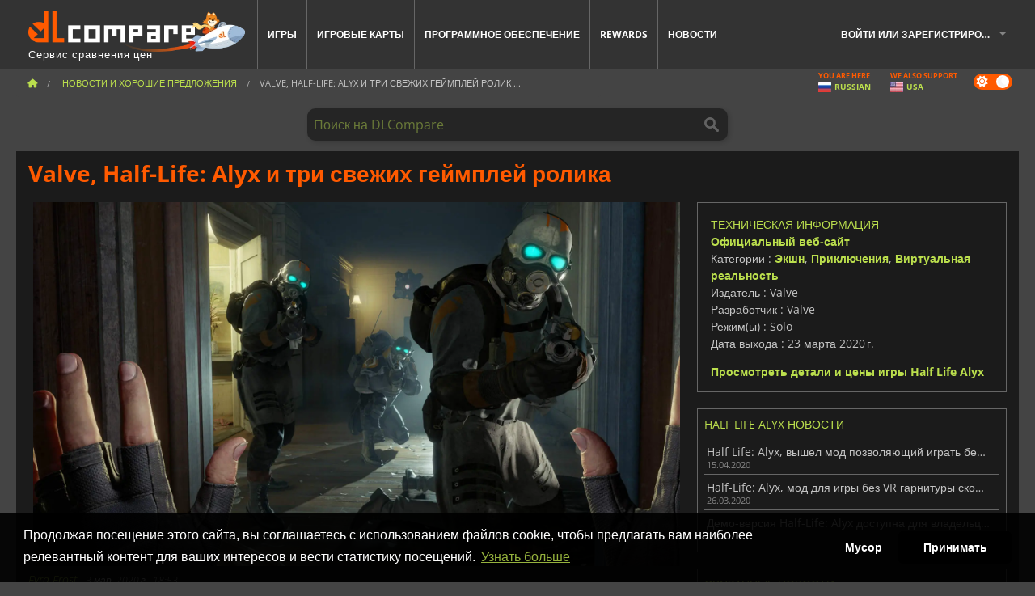

--- FILE ---
content_type: text/html; charset=UTF-8
request_url: https://www.dlcompare.ru/nowosti-igry/valve-halflife-alyx-i-tri-svezhih-gameplay-rolika
body_size: 16280
content:
<!DOCTYPE html>
<html xmlns="http://www.w3.org/1999/xhtml" lang="ru" xml:lang="ru" prefix="fb: https://www.facebook.com/2008/fbml og: https://ogp.me/ns#">
    <head>
        <link rel="preconnect" href="https://cdn.dlcompare.com">

                                                <script>
        window.___gcfg = {lang: 'fr'};

        (function () {
            var po = document.createElement('script');
            po.type = 'text/javascript';
            po.async = true;
            po.src = "https://cdn.dlcompare.com/bundles/dlcomparemain/js/vendor/google_platform.js";
            var s = document.getElementsByTagName('script')[0];
            s.parentNode.insertBefore(po, s);
        })();

        (function (w, d, s, l, i) {
            w[l] = w[l] || [];
            w[l].push({'gtm.start': new Date().getTime(), event: 'gtm.js'});
            var f = d.getElementsByTagName(s)[0], j = d.createElement(s), dl = l != 'dataLayer' ? '&l=' + l : '';
            j.async = true;
            j.src = 'https://www.googletagmanager.com/gtm.js?id=' + i + dl;
            f.parentNode.insertBefore(j, f);
        })(window, document, 'script', 'dataLayer', 'GTM-TRSTQCD');
    </script>


                    
        <meta http-equiv="Content-Type" content="text/html; charset=UTF-8">
        <meta name="viewport" content="width=device-width, initial-scale=1.0" >

        <title>    Valve, Half-Life: Alyx и три свежих геймплей ролика
</title>

                <meta name="twitter:card" content="summary_large_image">
        <meta name="twitter:site" content="@dlcompare_ru">
        <meta name="twitter:title" content="Valve, Half-Life: Alyx и три свежих геймплей ролика">
        <meta property="og:type" content="website" >
            <meta name="description"            content="Релиз Half-Life: Alyx запланирован на 23 марта, и компания Valve опубликовала три новых геймплейных видео, в которых показаны многие функции, включенные в игру.">
    <meta property="og:description"     content="Релиз Half-Life: Alyx запланирован на 23 марта, и компания Valve опубликовала три новых геймплейных видео, в которых показаны многие функции, включенные в игру.">
    <meta name="keywords"               content="">
    <meta property="og:site_name"       content="DLCompare.ru">
    <meta property="og:title"           content="Valve, Half-Life: Alyx и три свежих геймплей ролика">
    <meta property="og:url"             content="https://www.dlcompare.ru/nowosti-igry/valve-halflife-alyx-i-tri-svezhih-gameplay-rolika">
    <meta property="og:image"           content="https://cdn.dlcompare.com/others_jpg/upload/news/image/2e73-valve-halflife-alyx-i-tri-svezhih-gameplay-rolika.jpeg.webp">
    <meta name="twitter:image"          content="https://cdn.dlcompare.com/others_jpg/upload/news/image/2e73-valve-halflife-alyx-i-tri-svezhih-gameplay-rolika.jpeg.webp">
    <meta name="twitter:description"    content="Релиз Half-Life: Alyx запланирован на 23 марта, и компания Valve опубликовала три новых геймплейных видео, в которых показаны многие функции, включенные в игру.">

    <link rel="canonical" href="https://www.dlcompare.ru/nowosti-igry/valve-halflife-alyx-i-tri-svezhih-gameplay-rolika">
        <meta name="theme-color" content="#FF5A00">

        <link rel="apple-touch-icon" sizes="180x180" href="https://cdn.dlcompare.com/apple-touch-icon.png.webp">
        <link rel="icon" type="image/png" sizes="16x16" href="https://cdn.dlcompare.com/favicon-16x16.png.webp">
        <link rel="icon" type="image/png" sizes="32x32" href="https://cdn.dlcompare.com/favicon-32x32.png.webp">
        <link rel="mask-icon" color="#ff5a00" href="https://cdn.dlcompare.com/safari-pinned-tab.svg">
        <meta name="msapplication-TileColor" content="#333333">
        <link rel="manifest" href="https://cdn.dlcompare.com/manifest_ru.json">

            

        
                    <link rel="preload" href="https://cdn.dlcompare.com/sprites/upload/sprites/top-games-260127170510.css" as="style">
            <link rel="stylesheet" href="https://cdn.dlcompare.com/sprites/upload/sprites/top-games-260127170510.css">
        
                    <link rel="stylesheet" href="https://cdn.dlcompare.com/sprites/upload/sprites/shop-icons-260108090525.css">
    
        <link rel="preload" href="https://cdn.dlcompare.com/build/fonts/open-sans-v35-latin-regular.2e11868c.woff2" as="font" type="font/woff2" crossorigin>
        <link rel="preload" href="https://cdn.dlcompare.com/build/fonts/open-sans-v35-latin-300.4e3b09cb.woff2" as="font" type="font/woff2" crossorigin>
        <link rel="preload" href="https://cdn.dlcompare.com/build/fonts/open-sans-v35-latin-300italic.b473483c.woff2" as="font" type="font/woff2" crossorigin>
        <link rel="preload" href="https://cdn.dlcompare.com/build/fonts/open-sans-v35-latin-700.50c16efb.woff2" as="font" type="font/woff2" crossorigin>
        <link rel="preload" href="https://cdn.dlcompare.com/build/fonts/open-sans-v35-latin-700italic.2a73bb36.woff2" as="font" type="font/woff2" crossorigin>
        <link rel="preload" href="https://cdn.dlcompare.com/bundles/dlcomparemain/js/vendor/foundation.min.js" as="script">
        <link rel="preload" href="https://cdn.dlcompare.com/bundles/dlcomparemain/js/vendor/modernizr.js" as="script">
        <script>
            window.urlLoadAsyncContents = 'L2FzeW5jLWNvbnRlbnRz';
            window.urlPriceModal = 'L3ByaWNlL2RldGFpbC9faWRf';
        </script>
                    <link rel="stylesheet" href="https://cdn.dlcompare.com/build/dlc-style.1f1b2cd6.css">
                    </head>

    <body class="news-detail-container">
        <div id="fb-root"></div>
                                    
                                    <noscript><iframe src="https://www.googletagmanager.com/ns.html?id=GTM-TRSTQCD" height="0" width="0" style="display:none;visibility:hidden"></iframe></noscript>
                                    
                
        <script>
            (function () {
                const parts = ("; " + document.cookie).split("; dlcompare_darkmode=");
                const darkMode = parts.length === 2 ? parts.pop().split(";").shift() : '';

                if (!darkMode || (darkMode === 'yes' && !document.body.classList.contains('bad'))) {
                    document.body.classList.add('darkmode');
                }
            })();
        </script>

                                                <div class="wrapper-extension hide-for-small hide-for-medium"></div>
        <div class="wrapper">
            <div class="row grey">
                <nav class="top-bar" data-topbar>
                    <ul class="title-area">
                        <li class="name">
                            <p>
                                <a class="topbar-logo" href="https://www.dlcompare.ru/" title="Сравните цены на CD-ключи и DLC. Покупайте игры для PC и игровых консолей по самой низкой цене (Steam, Origin, Battle.net, Epic Games Store, PSN, Xbox Live)">
                                    <img width="268" height="50" src="https://cdn.dlcompare.com/org/bundles/dlcomparemain/img/logo-dlcompare.png.webp" alt="dlcompare"><br >
                                    <span class="hide-for-small-only">Сервис сравнения цен</span>
                                </a>
                            </p>
                        </li>
                        <li class="toggle-topbar menu-icon"><a href="#" title="Меню"></a></li>
                    </ul>

                    <div class="section top-bar-section">
                        <ul class="left">
                            <li><a href="https://www.dlcompare.ru/games">Игры</a></li>
                            <li><a href="https://www.dlcompare.ru/catalog-cards">Игровые карты</a></li>
                            <li><a href="https://www.dlcompare.ru/software">Программное обеспечение</a></li>
                            <li class="new"><a href="https://www.dlcompare.ru/rewards">Rewards</a></li>
                                                        <li><a href="https://www.dlcompare.ru/nowosti-igry">Новости</a></li>
                        </ul>

                        <ul class="right">
                            <li id="login-section"
                                class="has-dropdown js-async-content"
                                data-block-name="login"
                                data-block-parameters="{&quot;type&quot;:&quot;news&quot;,&quot;id&quot;:8526}"
                            >
                                <div class="login-loader-container">
                                    <i class="fas fa-sync fa-spin"></i>
                                </div>
                            </li>
                        </ul>
                    </div>
                </nav>
                <div class="top-nav-bar">
                                                                                    <ul class="breadcrumbs large-7 hide-for-small hide-for-medium left">
                                                                <li class="">
                                    <a href="https://www.dlcompare.ru/" title="Главная">
                                        <span><i class="fa-solid fa-house"></i></span>
                                    </a>
                                </li>
                            
                <li>
            <a href="https://www.dlcompare.ru/nowosti-igry" title="Новости и хорошие предложения">
                <span>Новости и хорошие предложения</span>
            </a>
        </li>
        <li class="current">Valve, Half-Life: Alyx и три свежих геймплей ролик
        ...    </li>
                        </ul>
                                        <div class="switches white large-5 medium-12 small-12 right">
                        <div id="darkmode-switch" class="switch round small">
                            <input id="darkmode-checkbox" type="checkbox" checked>
                            <label for="darkmode-checkbox">
                                <span class="darkmode-icon"><i class="fas fa-sun"></i> &nbsp; <i class="fas fa-moon"></i></span>
                                <span class="show-for-sr">Dark mode</span>
                            </label>
                        </div>
                        <div class="js-async-content" data-block-name="geoSite" data-block-parameters="{&quot;currentUrl&quot;:&quot;\/nowosti-igry\/valve-halflife-alyx-i-tri-svezhih-gameplay-rolika&quot;}"></div>
                    </div>
                </div>
            </div>
                        <div id="js-large-search-container" class="row hide-for-small hide-for-medium search-grid search-container">
                <div>
                    <form method="get" action="https://www.dlcompare.ru/search">
                        <label for="right-label-large" class="hide show-for-sr">Поиск на DLCompare</label>
                        <input name="q" class="search main-search-input" type="search" id="right-label-large" placeholder="Поиск на DLCompare">
                        <input type="submit" value="Поиск на DLCompare" class="hide show-for-sr" >
                    </form>
                </div>
            </div>
            <div class="row hide-for-large-up search-medium search-container">
                <div class="hide-for-small-only medium-2 columns">&nbsp;</div>
                <div class="small-12 medium-8 columns">
                    <form method="get" action="https://www.dlcompare.ru/search">
                        <label for="right-label" class="hide show-for-sr">Поиск на DLCompare</label>
                        <input name="q" class="search main-search-input" type="search" id="right-label" placeholder="Поиск на DLCompare">
                        <input type="submit" value="Поиск на DLCompare" class="hide show-for-sr" >
                    </form>
                </div>
                <div class="hide-for-small-only medium-2 columns">&nbsp;</div>
            </div>
            <div id="main-search-message" class="hide" data-tab-products="Продукция" data-tab-shops="Магазины" data-tab-news="Новости" data-more-msg="Посмотреть другие результаты" data-url="https://www.dlcompare.ru/search/autocomplete" data-min-length="3"></div>
            
    <div class="row white">
        <div class="columns">
            <h1> <span>Valve, Half-Life: Alyx и три свежих геймплей ролика</span></h1>
        </div>
    </div>

<div class="row white pricelist ">
    <div class="small-12 medium-12 large-8 columns">
            <div class="row white">
        <div class="news-columns small-12 medium-12 large-12 columns">
            <div class="article-img">
                                    <img width="800" height="450" src="https://cdn.dlcompare.com/others_jpg/upload/news/image/2e73-valve-halflife-alyx-i-tri-svezhih-gameplay-rolika.jpeg.webp" alt="Valve, Half-Life: Alyx и три свежих геймплей ролика" title="Valve, Half-Life: Alyx и три свежих геймплей ролика">
                            </div>
            <div class="article">
                <div class="row article-meta">
                    <div class="small-12 columns">
                                                <em class="gray">
                                                        
                                                            <a href="https://www.dlcompare.ru/nowosti-igry/awtor/fyra-frost" title="Fyra Frost">
                                    Fyra Frost
                                </a>
                                                        -
                            <em title="3 мар. 2020 г., 18:53">3 мар. 2020 г., 18:53</em></em>
                    </div>
                                    </div>
                
                <div class="news-body">
                    <p>Релиз Half-Life: Alyx запланирован на 23 марта, и компания Valve опубликовала три новых геймплейных видео, в которых показаны многие функции, включенные в игру. Хоть мы и говорим о VR игре, мы впервые видим такое количество внутриигровых механик в действии. Довольно интересно посмотреть, как Аликс (Alyx) сражается со всеми врагами, включая зомби, солдат Комбайна (Combine) и всеми обожаемого в серии Half-Life - хэдкраба.</p>

<p>&nbsp;</p>

<div data-oembed-url="https://www.youtube.com/embed/LTLotwKpLgk">
<div style="height:0; left:0; padding-bottom:56.25%; position:relative; width:100%"><iframe allow="encrypted-media; accelerometer; gyroscope; picture-in-picture" allowfullscreen="" src="https://www.youtube.com/embed/LTLotwKpLgk?rel=0" style="border: 0; top: 0; left: 0; width: 100%; height: 100%; position: absolute;" tabindex="-1"></iframe></div>
</div>

<p>&nbsp;</p>

<p>Если вы посмотрели видео, Аликс сможет использовать разнообразное оружие, чтобы избавляться от своих врагов. Самым полезным ее инструментом будут гравитационные перчатки, которые позволяют ей физически взаимодействовать с окружающим миром всеми различными способами. Вполне очевидно, что это VR игра, и это особенно заметно, если рассмотреть систему движений, которая выглядит так, как будто бы Аликс телепортируется из одной точки в другую. С другой стороны, система управления позволяет осуществлять множество взаимодействий с предметами, которые, возможно, было бы сложно воссоздать, если бы это была не VR игра. Даже с учетом всего этого, когда вы смотрите видео, вы определенно почувствуете, что преобразование <strong>Half-Life: Alyx</strong> в шутер от первого лица, отличного от VR, было бы не такой уж и проблематичной задачей, и игра все равно обеспечила&nbsp;бы игроков&nbsp;отличными впечатлениями и была бы доступна гораздо большему их количеству.</p>

<p>&nbsp;</p>

<div data-oembed-url="https://www.youtube.com/embed/nFjtVmka54E">
<div style="height:0; left:0; padding-bottom:56.25%; position:relative; width:100%"><iframe allow="encrypted-media; accelerometer; gyroscope; picture-in-picture" allowfullscreen="" src="https://www.youtube.com/embed/nFjtVmka54E?rel=0" style="border: 0; top: 0; left: 0; width: 100%; height: 100%; position: absolute;" tabindex="-1"></iframe></div>
</div>

<p>&nbsp;</p>

<p>Одно становится совершенно понятно из геймпленых роликов про <strong>Half-Life: Alyx</strong>: компания Valve проделала большую работу, используя все возможности, которые предоставляет VR. Мы можем наблюдать, как Аликс, находясь в воздухе, подбирает брошенные в нее гранаты, чтобы бросить их обратно в противников, использует свое оружие для осуществления взрывов, бросая топливные контейнеры и стреляя в них, и многое другое. Возможность выполнения таких &quot;мувов&quot; предоставит игроку массу возможностей в момент схватки с противником, делая боевку в <strong>Half-Life: Alyx</strong> уникальной.</p>

<p>&nbsp;</p>

<div data-oembed-url="https://www.youtube.com/embed/Qspam8ftpIc">
<div style="height:0; left:0; padding-bottom:56.25%; position:relative; width:100%"><iframe allow="encrypted-media; accelerometer; gyroscope; picture-in-picture" allowfullscreen="" src="https://www.youtube.com/embed/Qspam8ftpIc?rel=0" style="border: 0; top: 0; left: 0; width: 100%; height: 100%; position: absolute;" tabindex="-1"></iframe></div>
</div>

<p>&nbsp;</p>

<p>Похоже на то, что <a href="https://www.dlcompare.ru/games/100008444/halflife-alyx-key">Half-Life: Alyx</a> будет отличным развлечением для всех, у кого есть VR гарнитура, но чем больше новостей мы видим об игре, тем больше нас интересует не-VR версия игры, и мы не можем перестать задаваться вопросом, будет ли Valve рассматривать ее когда-нибудь в будущем.</p>

<p>&nbsp;</p>
                </div>
            </div>
                        <div class="spacer"></div>
            <div class="social-share">
    <a href="#" class="social-share-button" data-legacy-reveal-id="share-popup" title="Поделиться">
        <span class="share-title"> Поделиться</span>
        <i class="fa-solid fa-share"></i>
    </a>
</div>

<div id="share-popup" class="reveal-modal modal" data-reveal>
    <p class="lead">
        <span class="sub-lead">Ссылка для обмена</span>
        <span class="title"></span>
    </p>
    <div class="popup-content">
        <div class="copy-link">
            <div class="input-container">
                <div class="left">
                    <p class="link-title">Ссылка, чтобы поделиться</p>
                    <input type="text" class="share-link-input" value="" readonly>
                </div>
                <span class="copy-url share-icon-btn" title="Скопировать ссылку">
                    <i class="fa-regular fa-copy"></i>
                    <span>Скопировать ссылку</span>
                </span>
            </div>
        </div>
        <div class="social-icons">
            <span class="share-icon-btn messenger" data-app-id="654810577917691" title="Messenger">
                <i class="fab fa-facebook-messenger" style="color: #1877F2; font-size: 29px;"></i>
                <span>Messenger</span>
            </span>
            <span class="share-icon-btn" data-sharer="twitter" title="Twitter">
                <i class="fa-brands fa-x-twitter" style="background-color: #1C1C1B; color: white; border-radius: 50%;"></i>
                <span>Twitter</span>
            </span>
            <span class="share-icon-btn" data-sharer="facebook" title="Facebook">
                <i class="fab fa-facebook-f" style="border-radius: 50%; background-color: #1877F2; color: white"></i>
                <span>Facebook</span>
            </span>
            <span class="share-icon-btn" data-sharer="email" title="E-mail">
                <i class="fas fa-envelope" style="font-size: 1.8rem"></i>
                <span>E-mail</span>
            </span>
            <span class="more-btn share-icon-btn" title="Больше">
                <i class="fa fa-ellipsis"></i>
                <span>Больше</span>
            </span>
            <span class="share-icon-btn hide" data-sharer="whatsapp" title="Whatsapp">
                <i class="fab fa-whatsapp" style="color: #25D366; font-size: 32px"></i>
                <span>Whatsapp</span>
            </span>
            <span class="share-icon-btn hide" data-sharer="telegram" title="Telegram">
                <i class="fab fa-telegram-plane" style="color: #24A1DE; font-size: 32px"></i>
                <span>Telegram</span>
            </span>
            <span class="share-icon-btn hide" data-sharer="line" title="Line">
                <i class="fab fa-line" style="color: #06c755; font-size: 29px"></i>
                <span>Line</span>
            </span>
        </div>
    </div>
    <span class="close-reveal-modal popup-close-btn">&#215;</span>
</div>

                            <div class="row mt-15 mb-15">
                    <div class="medium-12 columns">
                        <div class="news-author">
    <div class="news-author-avatar">
                                <img src="https://cdn.dlcompare.com/avatar/upload/user/avatar/3345.jpeg.webp" alt="Fyra Frost">
            </div>
    <div class="news-author-info">
        <h2>Fyra Frost</h2>
        <p class="article-count">1192 Статьи</p>
        <p>Начиная с дней освещения турниров по MTG и заканчивая всем, что связано с играми, я интересуюсь новейшими играми и гаджетами, потому что у девушки никогда не может быть их достаточно!</p>
                    <div class="mb-8">
                <a href="https://www.dlcompare.ru/nowosti-igry/awtor/fyra-frost" title="Fyra Frost">Смотреть все новости</a>
            </div>
            </div>
</div>

                    </div>
                </div>
                                                                    <p class="one-line-text-lg" title="Лучшие цены для Half Life Alyx">Лучшие цены для Half Life Alyx</p>
                <div class="tabs-content">
    <div id="price-items" class="pricelist-item js-price-list"></div>
    <div class="prices-loader">
        <i class="fas fa-sync fa-spin"></i>
    </div>
    <div id="price-detail-modal" class="reveal-modal tiny modal" data-reveal></div>
</div>

                        <div id="comment">
                <div id="comment-login-request" class="row" style="display: none">
    <div class="large-12 columns">
        <div data-alert class="alert-box info radius">
            Вы можете оставить комментарий или ответить на сообщение, <a href='#' data-legacy-reveal-id='login' data-reveal>войдя в систему</a> ниже
        </div>
    </div>
</div>
<div id="comment-box" class="small-12 medium-12 large-12 post-comment-container" style="display: none">
            <p class="post-nb answering">
            <a href="#" title="ответ"><img alt="ответ" src="https://cdn.dlcompare.com/bundles/dlcomparemain/img/icon-answer.png.webp"></a>
            <em>ответ на сообщение <strong class="user"></strong></em>
        </p>
        <form name="comment" method="post" action="/comment/news/8526/save" id="comment-form">
    <div class="row">
        <div class="large-12 columns">
                    <label for="comment_comment" >
        
                    
                        <textarea     id="comment_comment" name="comment[comment]" required="required" maxlength="1000" placeholder="Ваш комментарий должен быть длиннее 50 символов. Пожалуйста, аргументируйте и будьте конкретны при написании комментария" class="comment-input"
></textarea>

        <small></small>
    </label>
    

        </div>
    </div>
                    <input type="hidden"     id="comment_reply_to" name="comment[reply_to]"
  >

    <div class="row">
        <div class="small-8 columns">
            <p class="post-nb">
                <span class="char-counter">1000</span> оставшиеся символы
            </p>
        </div>
        <div class="small-4 columns">
            <input class="button" type="submit" value="Отправить">
        </div>
    </div>
    </form>
</div>

                <div class="comment-list-wrapper">
                        


                </div>
                            </div>

            
                            <div><span class="dummy-listing js-internal-serve" data-val="aHR0cHM6Ly93d3cuZGxjb21wYXJlLnJ1L3RlbGVwb3J0LzEyMTYvc2VydmU=">
                                <picture>
                                <img
                    loading="lazy"
                    decoding="async"
                    src="https://cdn.dlcompare.com/others_jpg/upload/teleport/image/dlcompare-web-extension-image-1216b52e.jpg.webp"
                    alt="DLCompare Web Extension"
                >
            </picture>
            
        </span>
        <div
        class="js-async-content"
        data-block-name="ad"
        data-block-parameters="{&quot;id&quot;:1216}"
    ></div></div>
            
                            <div class="hide-for-small separate mt-20"></div>
                <div>
    <h4 class="title-3">Вам также может понравиться</h4>

    <div class="cross-selling mt-15" id="cross-selling">
        <div class="cross-selling-container">
                                                                <div class="cross-selling-item">
                        <a href="https://www.dlcompare.ru/games/100000138/no-mans-sky-key"
                           title="Сравните и купите No Man&#039;s Sky"
                        >
                            <div class="cross-selling-price">
                                626.00<span class="currency">&#8381;</span>
                            </div>
                                                            
                                <img width="212" height="121" loading="lazy"
                                     alt="Сравните и купите No Man&#039;s Sky"
                                     src="https://cdn.dlcompare.com/game_cross/upload/gameimage/file/no-man-s-sky-file-7417320f.jpg.webp"
                                >
                                                        <span>No Man&#039;s Sky</span>
                        </a>
                    </div>
                                                                                <div class="cross-selling-item">
                        <a href="https://www.dlcompare.ru/games/100011645/phasmophobia-key"
                           title="Сравните и купите Phasmophobia"
                        >
                            <div class="cross-selling-price">
                                497.00<span class="currency">&#8381;</span>
                            </div>
                                                            
                                <img width="212" height="121" loading="lazy"
                                     alt="Сравните и купите Phasmophobia"
                                     src="https://cdn.dlcompare.com/game_cross/upload/gameimage/file/bf4c-phasmophobia.jpeg.webp"
                                >
                                                        <span>Phasmophobia</span>
                        </a>
                    </div>
                                                                                <div class="cross-selling-item">
                        <a href="https://www.dlcompare.ru/games/100033222/buy-assetto-corsa-evo-steam-key"
                           title="Сравните и купите Assetto Corsa Evo"
                        >
                            <div class="cross-selling-price">
                                1696.90<span class="currency">&#8381;</span>
                            </div>
                                                            
                                <img width="212" height="121" loading="lazy"
                                     alt="Сравните и купите Assetto Corsa Evo"
                                     src="https://cdn.dlcompare.com/game_cross/upload/gameimage/file/assetto-corsa-evo-file-199453d497.jpg.webp"
                                >
                                                        <span>Assetto Corsa Evo</span>
                        </a>
                    </div>
                                                                                <div class="cross-selling-item">
                        <a href="https://www.dlcompare.ru/games/100006325/dirt-rally-20-key"
                           title="Сравните и купите DiRT Rally 2.0"
                        >
                            <div class="cross-selling-price">
                                1296.09<span class="currency">&#8381;</span>
                            </div>
                                                            
                                <img width="212" height="121" loading="lazy"
                                     alt="Сравните и купите DiRT Rally 2.0"
                                     src="https://cdn.dlcompare.com/game_cross/upload/gameimage/file/38479.jpeg.webp"
                                >
                                                        <span>DiRT Rally 2.0</span>
                        </a>
                    </div>
                                                                                <div class="cross-selling-item">
                        <a href="https://www.dlcompare.ru/games/100016052/buy-car-x-drift-racing-online-steam-key"
                           title="Сравните и купите CarX Drift Racing Online"
                        >
                            <div class="cross-selling-price">
                                769.00<span class="currency">&#8381;</span>
                            </div>
                                                            
                                <img width="212" height="121" loading="lazy"
                                     alt="Сравните и купите CarX Drift Racing Online"
                                     src="https://cdn.dlcompare.com/game_cross/upload/gameimage/file/carx-drift-racing-online-tetiere-file-ba80ea45.jpg.webp"
                                >
                                                        <span>CarX Drift Racing Online</span>
                        </a>
                    </div>
                                                                                <div class="cross-selling-item">
                        <a href="https://www.dlcompare.ru/games/100017109/buy-f-1-23-steam-key"
                           title="Сравните и купите F1 23"
                        >
                            <div class="cross-selling-price">
                                3565.24<span class="currency">&#8381;</span>
                            </div>
                                                            
                                <img width="212" height="121" loading="lazy"
                                     alt="Сравните и купите F1 23"
                                     src="https://cdn.dlcompare.com/game_cross/upload/gameimage/file/f1-23-file-107370bb0b.jpg.webp"
                                >
                                                        <span>F1 2023</span>
                        </a>
                    </div>
                                                                                <div class="cross-selling-item">
                        <a href="https://www.dlcompare.ru/games/100012323/buy-total-war-warhammer-iii-steam-key"
                           title="Сравните и купите Total War: WARHAMMER III"
                        >
                            <div class="cross-selling-price">
                                728.91<span class="currency">&#8381;</span>
                            </div>
                                                            
                                <img width="212" height="121" loading="lazy"
                                     alt="Сравните и купите Total War: WARHAMMER III"
                                     src="https://cdn.dlcompare.com/game_cross/upload/gameimage/file/0c68-total_war:_warhammer_iii.jpeg.webp"
                                >
                                                        <span>Total War WARHAMMER 3</span>
                        </a>
                    </div>
                                                                                <div class="cross-selling-item">
                        <a href="https://www.dlcompare.ru/games/100014619/buy-lies-of-p-steam-key"
                           title="Сравните и купите Lies Of P"
                        >
                            <div class="cross-selling-price">
                                1456.41<span class="currency">&#8381;</span>
                            </div>
                                                            
                                <img width="212" height="121" loading="lazy"
                                     alt="Сравните и купите Lies Of P"
                                     src="https://cdn.dlcompare.com/game_cross/upload/gameimage/file/lies-of-p-file-9232770c1.jpg.webp"
                                >
                                                        <span>Lies Of P</span>
                        </a>
                    </div>
                                                                                <div class="cross-selling-item">
                        <a href="https://www.dlcompare.ru/games/100019278/buy-metal-gear-solid-delta-snake-eater-cd-key"
                           title="Сравните и купите METAL GEAR SOLID Δ: SNAKE EATER"
                        >
                            <div class="cross-selling-price">
                                2868.28<span class="currency">&#8381;</span>
                            </div>
                                                            
                                <img width="212" height="121" loading="lazy"
                                     alt="Сравните и купите METAL GEAR SOLID Δ: SNAKE EATER"
                                     src="https://cdn.dlcompare.com/game_cross/upload/gameimage/file/metal-gear-solid-delta-snake-eater-file-119581560e.jpg.webp"
                                >
                                                        <span>METAL GEAR SOLID DELTA SNAKE EATER</span>
                        </a>
                    </div>
                                                                                <div class="cross-selling-item">
                        <a href="https://www.dlcompare.ru/games/100032524/buy-borderlands-4-steam-key"
                           title="Сравните и купите Borderlands 4"
                        >
                            <div class="cross-selling-price">
                                3179.87<span class="currency">&#8381;</span>
                            </div>
                                                            
                                <img width="212" height="121" loading="lazy"
                                     alt="Сравните и купите Borderlands 4"
                                     src="https://cdn.dlcompare.com/game_cross/upload/gameimage/file/borderlands-4-tetiere-file-d6c42d8d.jpg.webp"
                                >
                                                        <span>Borderlands 4</span>
                        </a>
                    </div>
                                                                                <div class="cross-selling-item">
                        <a href="https://www.dlcompare.ru/games/100034231/buy-lost-soul-aside-steam-key"
                           title="Сравните и купите Lost Soul Aside"
                        >
                            <div class="cross-selling-price">
                                3381.62<span class="currency">&#8381;</span>
                            </div>
                                                            
                                <img width="212" height="121" loading="lazy"
                                     alt="Сравните и купите Lost Soul Aside"
                                     src="https://cdn.dlcompare.com/game_cross/upload/gameimage/file/lost-soul-aside-file-2048413a6b.jpg.webp"
                                >
                                                        <span>Lost Soul Aside</span>
                        </a>
                    </div>
                                                                                <div class="cross-selling-item">
                        <a href="https://www.dlcompare.ru/games/100034768/buy-battlefield-6-cd-key"
                           title="Сравните и купите Battlefield 6"
                        >
                            <div class="cross-selling-price">
                                3906.71<span class="currency">&#8381;</span>
                            </div>
                                                            
                                <img width="212" height="121" loading="lazy"
                                     alt="Сравните и купите Battlefield 6"
                                     src="https://cdn.dlcompare.com/game_cross/upload/gameimage/file/battlefield-6-file-207714a039.jpg.webp"
                                >
                                                        <span>Battlefield 6</span>
                        </a>
                    </div>
                                    </div>
    </div>
</div>

                    </div>
    </div>
    </div>

    <div class="medium-12 large-4 columns dlc-top">
            <div class="row white news-pool">
                    <div class="small-12 columns">
                <div class="details technical">
                    <ul>
                        <li class="p"><h3>Техническая информация</h3></li>
                            <li>
        <a href="https://www.half-life.com/alyx/" target="_blank" rel="noreferrer nofollow">Официальный веб-сайт</a>
    </li>
<li>
    Категории
    :
            <a href="https://www.dlcompare.ru/games/category-action">Экшн</a>,            <a href="https://www.dlcompare.ru/games/category-adventure">Приключения</a>,            <a href="https://www.dlcompare.ru/games/category-virtual-reality">Виртуальная реальность</a>    </li>
    <li>Издатель : Valve</li>
            <li>Разработчик : Valve</li>
    
                                <li>Режим(ы) : Solo</li>
    <li>Дата выхода : 23 марта 2020 г.</li>





                    </ul>
                    <a href="https://www.dlcompare.ru/games/100008444/halflife-alyx-key">Просмотреть детали и цены игры Half Life Alyx</a>
                </div>
            </div>
            </div>

                <div class="news-side mt-20">
        <ul>
            <li class="p">
                                                        <h3>Half Life Alyx Новости</h3>
                            </li>
                            <li>
                    <a href="https://www.dlcompare.ru/nowosti-igry/half-life-alyx-vishel-mod-pozvolyushiy-igrat-bez-vr-garnituri">
                        <div>Half Life: Alyx, вышел мод позволяющий играть без VR-гарнитуры</div>
                        <span class="date" title="15 апр. 2020 г., 15:36">15.04.2020</span>
                    </a>
                </li>
                            <li>
                    <a href="https://www.dlcompare.ru/nowosti-igry/half-life-alyx-mod-dlya-igri-bez-vr-garnituri-skoro-budet-dostupen">
                        <div>Half-Life: Alyx, мод для игры без VR гарнитуры скоро будет доступен?</div>
                        <span class="date" title="26 мар. 2020 г., 20:53">26.03.2020</span>
                    </a>
                </li>
                            <li>
                    <a href="https://www.dlcompare.ru/nowosti-igry/demo-version-half-life-alyx-dostupna-dlya-vladelcev-valve-index">
                        <div>Демо-версия Half-Life: Alyx доступна для владельцев Valve Index</div>
                        <span class="date" title="13 мар. 2020 г., 18:39">13.03.2020</span>
                    </a>
                </li>
                    </ul>
    </div>

    
                                
            
    
                <div class="news-side mt-20">
        <ul>
            <li class="p">
                                    <h3>Связанные новости</h3>
                            </li>
                            <li>
                    <a href="https://www.dlcompare.ru/nowosti-igry/tolko-chto-poyavilas-informaciya-o-sleduyushchey-igre-valve-i-eto-budet-sorevnovatelnyy-shuter-42926">
                        <div>Только что появилась информация о следующей игре Valve, и это будет соревновательный шутер</div>
                        <span class="date" title="26 мая 2024 г., 18:54">26.05.2024</span>
                    </a>
                </li>
                    </ul>
    </div>

    
        
            <div class="dummy-side mt-20">
            <div class="dummy-container">
                
    <a href="https://www.dlcompare.ru/rewards"
       title="Rewards"
       class="event-poster rps-poster hidden right-zone">
                                                                        
                        <img class="event-thumb" loading="lazy" width="375" height="230" src="https://cdn.dlcompare.com/others_jpg/upload/rewardevent/sthumb/step-into-the-shadows-of-feudal-b6d79b6e-sthumb-2049b5b.jpg.webp" alt="Rewards">
    

            <div class="event-poster-text">
                <div class="text-holder">
                    <p style="text-align:center"><span style="font-size:28px"><span style="color:#ffffff"><strong>WIN UP TO&nbsp;</strong></span></span><span style="font-size:36px"><span style="color:#f1c40f"><strong>$50</strong></span></span><span style="font-size:28px"><span style="color:#ffffff"><strong>&nbsp;IN GIFT CARDS!</strong></span></span></p>
                    <div class="event-poster-cta" style="text-align:center">
                        <div class="button tiny"
                           style="background-color:#ffffff"
                        ><p style="text-align:center"><span style="color:#000000"><span style="font-size:24px"><strong>CLICK NOW</strong></span></span></p>
                        </div>
                    </div>
                </div>
            </div>
            </a>


            </div>
        </div>
    
            <div class="dummy-side mt-20">
            <div class="dummy-container">
                                
            <span class="dummy-listing js-internal-serve" data-val="aHR0cHM6Ly93d3cuZGxjb21wYXJlLnJ1L3RlbGVwb3J0LzEyMTUvc2VydmU=">
                                <picture>
                                <img
                    loading="lazy"
                    decoding="async"
                    src="https://cdn.dlcompare.com/others_jpg/upload/teleport/image/discord-invite-image-12152983.jpg.webp"
                    alt="Discord Invite"
                >
            </picture>
            
        </span>
        <div
        class="js-async-content"
        data-block-name="ad"
        data-block-parameters="{&quot;id&quot;:1215}"
    ></div>

            </div>
        </div>
    
        
        
            <div class="row white news-pool">
            </div>

        
            <div class="mt-20">
            

        </div>
    
            <div class="mt-20">
            
    
    <ul class="dlc-top-list">
                                    <li class="p">Также опубликовано Valve</li>
                    
                    <li>
                <a href="https://www.dlcompare.ru/games/100006114/artifact-key">
                                            <img src="https://cdn.dlcompare.com/game_widget/upload/gameimage/file/37323.jpeg.webp" alt="Artifact" loading="lazy">
                                        <div>
                        <div class="g-name">Artifact</div>
                        <div class="s-name">Kinguin</div>
                    </div>
                </a>
                <span>30.28&#8381;</span>
            </li>
                    <li>
                <a href="https://www.dlcompare.ru/games/100031506/buy-half-life-complete-cd-key">
                                            <img src="https://cdn.dlcompare.com/game_widget/upload/gameimage/file/half-life-complete-file-3a9b3ec6.jpg.webp" alt="Half Life Complete" loading="lazy">
                                        <div>
                        <div class="g-name">Half Life Complete</div>
                        <div class="s-name">Kinguin</div>
                    </div>
                </a>
                <span>7637.89&#8381;</span>
            </li>
                    <li>
                <a href="https://www.dlcompare.ru/games/325/counter-strike-global-offensive-key">
                                            <img src="https://cdn.dlcompare.com/game_widget/upload/gameimage/file/counter-strike-global-offensive-file-22055bc.jpeg.webp" alt="Counter Strike Global Offensive" loading="lazy">
                                        <div>
                        <div class="g-name">Counter Strike Global Offensive</div>
                        <div class="s-name">Kinguin</div>
                    </div>
                </a>
                <span>1710.39&#8381;</span>
            </li>
                    <li>
                <a href="https://www.dlcompare.ru/games/100031692/buy-valve-complete-pack-cd-key">
                                            <img src="https://cdn.dlcompare.com/game_widget/upload/gameimage/file/valve-complete-pack-file-e0abc312.jpg.webp" alt="Valve Complete Pack" loading="lazy">
                                        <div>
                        <div class="g-name">Valve Complete Pack</div>
                        <div class="s-name">Kinguin</div>
                    </div>
                </a>
                <span>3351.26&#8381;</span>
            </li>
                    <li>
                <a href="https://www.dlcompare.ru/games/158/portal2">
                                            <img src="https://cdn.dlcompare.com/game_widget/upload/gameimage/file/portal-2-file-64cf54.jpeg.webp" alt="Portal 2" loading="lazy">
                                        <div>
                        <div class="g-name">Portal 2</div>
                        <div class="s-name">Steam</div>
                    </div>
                </a>
                <span>385.00&#8381;</span>
            </li>
            </ul>

        </div>
    
    <div class="news-side mt-20">
    <ul>
        <li class="p">Актуально сейчас</li>
                    <li><a href="https://www.dlcompare.ru/nowosti-igry/relizy-videoigr-etoy-nedeli-yanvar-2026-goda-nedelya-5-70750"><div>Релизы видеоигр этой недели - январь 2026 года (неделя 5)</div></a><div class="news-date-cat">
                        <span class="date" title="27 янв. 2026 г., 07:30">11 часов назад</span><a target="_blank" href="https://www.dlcompare.ru/nowosti-igry/-c" title="New Game Releases"><span class="news-cat-title" style="background-color: #ff5a00">New Game Releases</span></a></div></li>
                    <li><a href="https://www.dlcompare.ru/nowosti-igry/novyy-igrovoy-rezhim-poyavitsya-v-dragon-ball-sparking-zero-segodnya-70749"><div>Новый игровой режим появится в Dragon Ball: Sparking! ZERO сегодня</div></a><div class="news-date-cat">
                        <span class="date" title="27 янв. 2026 г., 07:30">11 часов назад</span><a target="_blank" href="https://www.dlcompare.ru/nowosti-igry/-c" title="Gaming News"><span class="news-cat-title" style="background-color: #ff5a00">Gaming News</span></a></div></li>
                    <li><a href="https://www.dlcompare.ru/nowosti-igry/civilization-vi-i-drugie-hity-sid-meier-voshli-v-posledniy-humble-bundle-70658"><div>Civilization VI и другие хиты Sid Meier вошли в последний Humble Bundle</div></a><div class="news-date-cat">
                        <span class="date" title="26 янв. 2026 г., 07:30">26.01.2026</span><span><span class="news-cat-title" style="background-color: #36ce9b">Hot Deals</span></span></div></li>
                    <li><a href="https://www.dlcompare.ru/nowosti-igry/obnovlenie-2-dlya-hytale-pokazyvaet-kak-bystro-razvivaetsya-igra-70614"><div>Обновление 2 для Hytale показывает, как быстро развивается игра</div></a><div class="news-date-cat">
                        <span class="date" title="24 янв. 2026 г., 07:30">24.01.2026</span><a target="_blank" href="https://www.dlcompare.ru/nowosti-igry/-c" title="Gaming News"><span class="news-cat-title" style="background-color: #ff5a00">Gaming News</span></a></div></li>
                    <li><a href="https://www.dlcompare.ru/nowosti-igry/forza-horizon-6-smozhet-li-vash-pk-zapustit-igru-70612"><div>Forza Horizon 6: сможет ли ваш ПК запустить игру?</div></a><div class="news-date-cat">
                        <span class="date" title="24 янв. 2026 г., 07:30">24.01.2026</span><a target="_blank" href="https://www.dlcompare.ru/nowosti-igry/-c" title="Gaming News"><span class="news-cat-title" style="background-color: #ff5a00">Gaming News</span></a></div></li>
            </ul>
</div>

    <div class="news-side mt-20">
    <ul>
        <li class="p">Новости и хорошие предложения</li>
                    <li><a href="https://www.dlcompare.ru/nowosti-igry/otchet-control-resonant-predpolagaet-reliz-v-2-kvartale-2026-goda-70746"><div>Отчет Control Resonant предполагает релиз в 2 квартале 2026 года</div></a><div class="news-date-cat">
                        <span class="date" title="27 янв. 2026 г., 07:30">11 часов назад</span><a target="_blank" href="https://www.dlcompare.ru/nowosti-igry/-c" title="Gaming News"><span class="news-cat-title" style="background-color: #ff5a00">Gaming News</span></a></div></li>
                    <li><a href="https://www.dlcompare.ru/nowosti-igry/epic-games-nachinaet-rasprodazhu-epic-savings-sale-s-sotnyami-igr-so-skidkami-do-95-70655"><div>Epic Games начинает распродажу Epic Savings Sale с сотнями игр со скидками до 95 %</div></a><div class="news-date-cat">
                        <span class="date" title="26 янв. 2026 г., 07:30">26.01.2026</span><span><span class="news-cat-title" style="background-color: #36ce9b">Hot Deals</span></span></div></li>
                    <li><a href="https://www.dlcompare.ru/nowosti-igry/team-ninja-predstavila-rasshirennye-kadry-igrovogo-processa-dlya-nioh-3-70611"><div>Team Ninja представила расширенные кадры игрового процесса для Nioh 3</div></a><div class="news-date-cat">
                        <span class="date" title="24 янв. 2026 г., 07:30">24.01.2026</span><a target="_blank" href="https://www.dlcompare.ru/nowosti-igry/-c" title="Gaming News"><span class="news-cat-title" style="background-color: #ff5a00">Gaming News</span></a></div></li>
                    <li><a href="https://www.dlcompare.ru/nowosti-igry/crimson-desert-gotova-k-relizu-posle-polucheniya-zolotogo-statusa-70507"><div>Crimson Desert готова к релизу после получения золотого статуса</div></a><div class="news-date-cat">
                        <span class="date" title="23 янв. 2026 г., 07:30">23.01.2026</span><a target="_blank" href="https://www.dlcompare.ru/nowosti-igry/-c" title="Gaming News"><span class="news-cat-title" style="background-color: #ff5a00">Gaming News</span></a></div></li>
                    <li><a href="https://www.dlcompare.ru/nowosti-igry/novye-izobrazheniya-stellar-blade-2-namekayut-na-razrushennyy-kitayskiy-peyzazh-70505"><div>Новые изображения Stellar Blade 2 намекают на разрушенный китайский пейзаж</div></a><div class="news-date-cat">
                        <span class="date" title="23 янв. 2026 г., 07:30">23.01.2026</span><a target="_blank" href="https://www.dlcompare.ru/nowosti-igry/-c" title="Gaming News"><span class="news-cat-title" style="background-color: #ff5a00">Gaming News</span></a></div></li>
                    <li><a href="https://www.dlcompare.ru/nowosti-igry/dynasty-warriors-origins-mozhet-stat-trilogiey-70383"><div>Dynasty Warriors: Origins может стать трилогией</div></a><div class="news-date-cat">
                        <span class="date" title="21 янв. 2026 г., 07:30">21.01.2026</span><a target="_blank" href="https://www.dlcompare.ru/nowosti-igry/-c" title="Gaming News"><span class="news-cat-title" style="background-color: #ff5a00">Gaming News</span></a></div></li>
            </ul>
</div>


            
    
    <ul class="dlc-top-list">
                                    <li class="p">Самые популярные</li>
                    
                    <li>
                <a href="https://www.dlcompare.ru/games/100035362/buy-arc-raiders-steam-key">
                                            <i class="gt gt-100035362"></i>
                                        <div>
                        <div class="g-name">ARC Raiders</div>
                        <div class="s-name">Game Boost</div>
                    </div>
                </a>
                <span>2182.64&#8381;</span>
            </li>
                    <li>
                <a href="https://www.dlcompare.ru/games/100035647/buy-call-of-duty-black-ops-7-steam-key">
                                            <i class="gt gt-100035647"></i>
                                        <div>
                        <div class="g-name">Call of Duty Black Ops 7</div>
                        <div class="s-name">GAMESEAL</div>
                    </div>
                </a>
                <span>4606.55&#8381;</span>
            </li>
                    <li>
                <a href="https://www.dlcompare.ru/games/100034768/buy-battlefield-6-cd-key">
                                            <i class="gt gt-100034768"></i>
                                        <div>
                        <div class="g-name">Battlefield 6</div>
                        <div class="s-name">HRKGAME</div>
                    </div>
                </a>
                <span>3906.71&#8381;</span>
            </li>
                    <li>
                <a href="https://www.dlcompare.ru/games/100030654/buy-assassin-s-creed-shadows-cd-key">
                                            <i class="gt gt-100030654"></i>
                                        <div>
                        <div class="g-name">Assassin&#039;s Creed Shadows</div>
                        <div class="s-name">GAMESEAL</div>
                    </div>
                </a>
                <span>2597.99&#8381;</span>
            </li>
                    <li>
                <a href="https://www.dlcompare.ru/games/100025618/buy-no-rest-for-the-wicked-steam-key">
                                            <i class="gt gt-100025618"></i>
                                        <div>
                        <div class="g-name">No Rest for the Wicked</div>
                        <div class="s-name">Steam</div>
                    </div>
                </a>
                <span>1020.00&#8381;</span>
            </li>
            </ul>

    
    
    
    <div class="mt-20">
        
    
    <ul class="dlc-top-list">
                                    <li class="p">Новые игры</li>
                    
                    <li>
                <a href="https://www.dlcompare.ru/games/100037502/buy-adaptory-steam-key">
                                            <i class="gt gt-100037502"></i>
                                        <div>
                        <div class="g-name">Adaptory</div>
                        <div class="s-name">Kinguin</div>
                    </div>
                </a>
                <span>944.33&#8381;</span>
            </li>
                    <li>
                <a href="https://www.dlcompare.ru/games/100037494/buy-sky-harvest-steam-key">
                                            <i class="gt gt-100037494"></i>
                                        <div>
                        <div class="g-name">Sky Harvest</div>
                        <div class="s-name">Zaka-zaka</div>
                    </div>
                </a>
                <span>239.00&#8381;</span>
            </li>
                    <li>
                <a href="https://www.dlcompare.ru/games/100037440/buy-escape-from-ever-after-steam-key">
                                            <i class="gt gt-100037440"></i>
                                        <div>
                        <div class="g-name">Escape from Ever After</div>
                        <div class="s-name">Zaka-zaka</div>
                    </div>
                </a>
                <span>629.00&#8381;</span>
            </li>
                    <li>
                <a href="https://www.dlcompare.ru/games/100037483/buy-turnbound-steam-key">
                                            <i class="gt gt-100037483"></i>
                                        <div>
                        <div class="g-name">Turnbound</div>
                        <div class="s-name">Kinguin</div>
                    </div>
                </a>
                <span>369.61&#8381;</span>
            </li>
                    <li>
                <a href="https://www.dlcompare.ru/games/100037469/buy-bladesong-steam-key">
                                            <i class="gt gt-100037469"></i>
                                        <div>
                        <div class="g-name">Bladesong</div>
                        <div class="s-name">Zaka-zaka</div>
                    </div>
                </a>
                <span>599.00&#8381;</span>
            </li>
            </ul>

    </div>
    <div class="mt-20">
        
    
    <ul class="dlc-top-list">
                                    <li class="p">Скоро</li>
                    
                    <li>
                <a href="https://www.dlcompare.ru/games/100014145/buy-core-keeper-steam-key">
                                            <i class="gt gt-100014145"></i>
                                        <div>
                        <div class="g-name">Core Keeper</div>
                        <div class="s-name">Zaka-zaka</div>
                    </div>
                </a>
                <span>389.00&#8381;</span>
            </li>
                    <li>
                <a href="https://www.dlcompare.ru/games/100034177/buy-dispatch-steam-key">
                                            <i class="gt gt-100034177"></i>
                                        <div>
                        <div class="g-name">Dispatch</div>
                        <div class="s-name">Steam</div>
                    </div>
                </a>
                <span>1100.00&#8381;</span>
            </li>
                    <li>
                <a href="https://www.dlcompare.ru/games/100031334/buy-cairn-steam-key">
                                            <i class="gt gt-100031334"></i>
                                        <div>
                        <div class="g-name">Cairn</div>
                        <div class="s-name">G2A</div>
                    </div>
                </a>
                <span>1959.59&#8381;</span>
            </li>
                    <li>
                <a href="https://www.dlcompare.ru/games/100035604/buy-code-vein-ii-steam-key">
                                            <i class="gt gt-100035604"></i>
                                        <div>
                        <div class="g-name">CODE VEIN 2</div>
                        <div class="s-name">Fanatical</div>
                    </div>
                </a>
                <span>4521.84&#8381;</span>
            </li>
                    <li>
                <a href="https://www.dlcompare.ru/games/100036698/buy-vampires-bloodlord-rising-steam-key">
                                            <i class="gt gt-100036698"></i>
                                        <div>
                        <div class="g-name">Vampires Bloodlord Rising</div>
                        <div class="s-name">Kinguin</div>
                    </div>
                </a>
                <span>1288.47&#8381;</span>
            </li>
            </ul>

    </div>
    </div>
</div>
        </div>

        
<div class="newsletter grey-2">
    <div class="row">
        <div class="medium-8 columns">
            <div class="title-5">Получайте лучшие предложения и скидки</div>
            <p>Подпишитесь на рассылку DLCompare</p>
        </div>

        <div class="medium-4 columns">
            <form id="newsletter-subscribe" class="mc-embedded-subscribe-form" data-url="https://www.dlcompare.ru/newsletter" name="mc-embedded-subscribe-form" method="post" action="//dlcompare.us6.list-manage.com/subscribe/post?u=e8362d35b6f6135ecee9fc53a&amp;id=9e485e8076">
                <div class="row collapse mt-10">
                    <div class="small-8 medium-8 columns">
                        <label for="mce-EMAIL" class="hide show-for-sr">E-mail</label>
                        <input type="email" name="EMAIL" id="mce-EMAIL" required placeholder="subscribe@example.com">
                    </div>
                    <div class="hide-left">
                        <label for="9e485e8076" class="show-for-sr">Не заполнять</label>
                        <input type="text" name="b_e8362d35b6f6135ecee9fc53a_9e485e8076" id="9e485e8076" value="">
                    </div>
                    <div class="small-4 medium-4 columns">
                        <input type="submit" name="subscribe" class="postfix small button bold-btn sharp expand" value="подписаться">
                    </div>
                </div>
            </form>
        </div>
    </div>
</div>


        
        <div class="footer-bottom grey-2">
            <div class="row">
                                    
<div class="large-8 medium-6 columns">
    <a class="footer-bottom-logo" href="https://www.dlcompare.ru/" title="DLcompare"></a>
    <ul class="footer-bottom-links">
                                                                    <li>
                                    <span class="footer-link" data-index="0" title="МАГАЗИНЫ">МАГАЗИНЫ</span>
                                </li>
                                                            <li>
                                    <span class="footer-link" data-index="1" title="ИГРОВАЯ ПЛАТФОРМА">ИГРОВАЯ ПЛАТФОРМА</span>
                                </li>
                                                            <li>
                                    <span class="footer-link" data-index="2" title="СВЯЗАТЬСЯ С НАМИ">СВЯЗАТЬСЯ С НАМИ</span>
                                </li>
                                                            <li>
                                    <span class="footer-link" data-index="3" title="FAQ">FAQ</span>
                                </li>
                                                            <li>
                                    <span class="footer-link" data-index="4" title="ПОЛИТИКА КОНФИДЕНЦИАЛЬНОСТИ">ПОЛИТИКА КОНФИДЕНЦИАЛЬНОСТИ</span>
                                </li>
                                                            <li>
                                    <span class="footer-link" data-index="5" title="КАРТА САЙТА">КАРТА САЙТА</span>
                                </li>
                            
                                        <li>
                <div class="country-selection">
                    <a href="#" title="Выберите страну" class="current-site dropdown-toggle langue" data-toggle="dropdown" data-dropdown="all-sites" data-options="ignore_repositioning">
                        <i class="fl fl-ru"></i>
                        <span>Russian</span>
                        <i class="fa fa-caret-down"></i>
                    </a>
                    <ul id="all-sites" class="dropdown-menu f-dropdown langue-dropdown" data-dropdown-content style="display: none">
                        
                        
                                                                                                                    <li>
                                    <a href="https://www.dlcompare.com" class="site-switch">
                                        <i class="fl fl-us"></i>
                                        <span>USA (&#36;)</span>
                                    </a>
                                </li>
                                                                                                                                                <li>
                                    <a href="https://www.dlcompare.fr" class="site-switch">
                                        <i class="fl fl-fr"></i>
                                        <span>France (&euro;)</span>
                                    </a>
                                </li>
                                                                                                                                                <li>
                                    <a href="https://www.dlcompare.de" class="site-switch">
                                        <i class="fl fl-de"></i>
                                        <span>Germany (&euro;)</span>
                                    </a>
                                </li>
                                                                                                                                                <li>
                                    <a href="https://www.dlcompare.co.uk" class="site-switch">
                                        <i class="fl fl-uk"></i>
                                        <span>United Kingdom (&pound;)</span>
                                    </a>
                                </li>
                                                                                                                                                <li>
                                    <a href="https://www.dlcompare.pt" class="site-switch">
                                        <i class="fl fl-pt"></i>
                                        <span>Portugal (&euro;)</span>
                                    </a>
                                </li>
                                                                                                                                                <li>
                                    <a href="https://www.dlcompare.es" class="site-switch">
                                        <i class="fl fl-es"></i>
                                        <span>Spain (&euro;)</span>
                                    </a>
                                </li>
                                                                                                                                                <li>
                                    <a href="https://www.dlcompare.it" class="site-switch">
                                        <i class="fl fl-it"></i>
                                        <span>Italy (&euro;)</span>
                                    </a>
                                </li>
                                                                                                                                                                                                    <li>
                                    <a href="https://www.dlcompare.se" class="site-switch">
                                        <i class="fl fl-se"></i>
                                        <span>Sweden (kr.)</span>
                                    </a>
                                </li>
                                                                                                                                                <li>
                                    <a href="https://www.dlcompare.pl" class="site-switch">
                                        <i class="fl fl-pl"></i>
                                        <span>Poland (zł)</span>
                                    </a>
                                </li>
                                                                                                                                                <li>
                                    <a href="https://www.dlcompare.nl" class="site-switch">
                                        <i class="fl fl-nl"></i>
                                        <span>Netherlands (&euro;)</span>
                                    </a>
                                </li>
                                                                                                                                                <li>
                                    <a href="https://www.dlcompare.vn" class="site-switch">
                                        <i class="fl fl-vn"></i>
                                        <span>Việt Nam (&#8363;)</span>
                                    </a>
                                </li>
                                                                                                                                                <li>
                                    <a href="https://www.dlcompare.in" class="site-switch">
                                        <i class="fl fl-in"></i>
                                        <span>India (&#8377;)</span>
                                    </a>
                                </li>
                                                                        </ul>
                </div>
            </li>
        
                            </ul>
    <p class="copyright">© 2026 SAS DIGITAL SERVICES, Все права защищены.</p>
</div>
<div class="large-4 medium-6 columns">
    <ul class="footer-bottom-social">
                                                        <li class="social-item">
                    <a target="_blank" href="https://twitter.com/dlcompare_ru" title="dLcompare Twitter" rel="noreferrer">
                        <span class="fa-stack">
                          <i class="fa-solid fa-circle fa-stack-2x"></i>
                          <i class="fa-brands fa-x-twitter fa-stack-1x"></i>
                        </span>
                    </a>
                </li>
                                                <li class="social-item">
                    <a target="_blank" href="https://www.facebook.com/dlcompare" title="dLcompare Facebook" rel="noreferrer">
                        <span class="fa-stack">
                          <i class="fa-solid fa-circle fa-stack-2x"></i>
                          <i class="fa-brands fa-facebook-f fa-stack-1x"></i>
                        </span>
                    </a>
                </li>
                                                <li class="social-item">
                    <a target="_blank" href="https://vk.com/dlcompare" title="dLcompare VK" rel="noreferrer">
                        <span class="fa-stack">
                          <i class="fa-solid fa-circle fa-stack-2x"></i>
                          <i class="fa-brands fa-vk fa-stack-1x"></i>
                        </span>
                    </a>
                </li>
                                                <li class="social-item">
                    <a target="_blank" href="https://www.instagram.com/dlcompare.ru/" title="dLcompare Instagram" rel="noreferrer">
                        <span class="fa-stack">
                          <i class="fa-solid fa-circle fa-stack-2x"></i>
                          <i class="fa-brands fa-instagram fa-stack-1x"></i>
                        </span>
                    </a>
                </li>
                                                                    <li class="social-item">
                    <a target="_blank" href="https://www.youtube.com/channel/UCw9dcmzFBGvPXDGvrbsvP1w" title="dLcompare Youtube" rel="noreferrer">
                        <span class="fa-stack">
                          <i class="fa-solid fa-circle fa-stack-2x"></i>
                          <i class="fa-brands fa-youtube fa-stack-1x"></i>
                        </span>
                    </a>
                </li>
                                                                    <li class="social-item">
                    <a target="_blank" href="https://discord.gg/MunJjNVE3W" title="dLcompare Discord" rel="noreferrer">
                        <span class="fa-stack">
                          <i class="fa-solid fa-circle fa-stack-2x"></i>
                          <i class="fa-brands fa-discord fa-stack-1x"></i>
                        </span>
                    </a>
                </li>
                        </ul>
</div>
    <script>window.footerLinks = [{"url":"aHR0cHM6Ly93d3cuZGxjb21wYXJlLnJ1L3Nob3Bz","label":"\u041c\u0410\u0413\u0410\u0417\u0418\u041d\u042b"},{"url":"aHR0cHM6Ly93d3cuZGxjb21wYXJlLnJ1L2Rvd25sb2FkLXBsYXRmb3Jtcw==","label":"\u0418\u0413\u0420\u041e\u0412\u0410\u042f \u041f\u041b\u0410\u0422\u0424\u041e\u0420\u041c\u0410"},{"url":"aHR0cHM6Ly93d3cuZGxjb21wYXJlLnJ1L2NvbnRhY3Q=","label":"\u0421\u0412\u042f\u0417\u0410\u0422\u042c\u0421\u042f \u0421 \u041d\u0410\u041c\u0418"},{"url":"aHR0cHM6Ly93d3cuZGxjb21wYXJlLnJ1L2ZhcQ==","label":"FAQ"},{"url":"aHR0cHM6Ly93d3cuZGxjb21wYXJlLnJ1L2luZm9ybWF0aW9u","label":"\u041f\u041e\u041b\u0418\u0422\u0418\u041a\u0410 \u041a\u041e\u041d\u0424\u0418\u0414\u0415\u041d\u0426\u0418\u0410\u041b\u042c\u041d\u041e\u0421\u0422\u0418"},{"url":"aHR0cHM6Ly93d3cuZGxjb21wYXJlLnJ1L3NpdGVtYXA=","label":"\u041a\u0410\u0420\u0422\u0410 \u0421\u0410\u0419\u0422\u0410"}] </script>
                            </div>
        </div>

        <script src="https://cdn.dlcompare.com/build/dlc.ea5d3db7.js"></script>
        <script src="https://cdn.dlcompare.com/bundles/dlcomparemain/js/vendor/foundation.min.js"></script>
        <script src="https://cdn.dlcompare.com/bundles/dlcomparemain/js/vendor/modernizr.js"></script>

                                <script>$(document).ready(function () {window.cookieconsent.initialise({"palette":{"popup":{"background":"#000000e6","link":"#bbdf4d"},"button":{"background":"#000"}},"theme":"classic","type":"opt-in","content":{"policy":"\u0423\u043f\u0440\u0430\u0432\u043b\u0435\u043d\u0438\u0435 \u043a\u0443\u043a\u0438","message":"\u041f\u0440\u043e\u0434\u043e\u043b\u0436\u0430\u044f \u043f\u043e\u0441\u0435\u0449\u0435\u043d\u0438\u0435 \u044d\u0442\u043e\u0433\u043e \u0441\u0430\u0439\u0442\u0430, \u0432\u044b \u0441\u043e\u0433\u043b\u0430\u0448\u0430\u0435\u0442\u0435\u0441\u044c \u0441 \u0438\u0441\u043f\u043e\u043b\u044c\u0437\u043e\u0432\u0430\u043d\u0438\u0435\u043c \u0444\u0430\u0439\u043b\u043e\u0432 cookie, \u0447\u0442\u043e\u0431\u044b \u043f\u0440\u0435\u0434\u043b\u0430\u0433\u0430\u0442\u044c \u0432\u0430\u043c \u043d\u0430\u0438\u0431\u043e\u043b\u0435\u0435 \u0440\u0435\u043b\u0435\u0432\u0430\u043d\u0442\u043d\u044b\u0439 \u043a\u043e\u043d\u0442\u0435\u043d\u0442 \u0434\u043b\u044f \u0432\u0430\u0448\u0438\u0445 \u0438\u043d\u0442\u0435\u0440\u0435\u0441\u043e\u0432 \u0438 \u0432\u0435\u0441\u0442\u0438 \u0441\u0442\u0430\u0442\u0438\u0441\u0442\u0438\u043a\u0443 \u043f\u043e\u0441\u0435\u0449\u0435\u043d\u0438\u0439.","dismiss":"\u041f\u0440\u0438\u043d\u044f\u0442\u044c","deny":"\u041c\u0443\u0441\u043e\u0440","allow":"\u041f\u0440\u0438\u043d\u0438\u043c\u0430\u0442\u044c","link":"\u0423\u0437\u043d\u0430\u0442\u044c \u0431\u043e\u043b\u044c\u0448\u0435","href":"https:\/\/www.dlcompare.ru\/information"}});});</script>
        
            <script>
    $("document").ready(function () {
        new window.CommentSection({
            'charLimit': "1000",
            'minChar': "50",
            'minMsg': "Ваш комментарий должен состоять не менее чем из 50 символов!",
            'urlMsg': "Пожалуйста, не добавляйте ссылки в свои комментарии.",
            'translatePath': "L2FqYXgvdHJhbnNsYXRlLWNvbW1lbnQvX2lkXw=="
        });
    });
</script>


            <script>
            window.priceListData = {"base64ShopUrlTemplate":"aHR0cHM6Ly93d3cuZGxjb21wYXJlLnJ1L3Nob3BzL19pZF8vX3NsdWdf","base64PriceUrlTemplate":"L3ByaWNlL19pZF8vc2VydmU=","base64RegionUrlTemplate":"L3JlZ2lvbnM=","platforms":{"2":{"title":"Steam","support":"PC","supportSlug":"pc","type":"Global","family":"Steam","isVisible":true,"showTitle":false}},"shops":{"9":{"id":9,"name":"Steam","title":"\u041c\u043d\u0435\u043d\u0438\u044f \u043e Steam","isGold":false,"commentsCount":7,"slug":"steam","type":"\u041e\u0444\u0438\u0446\u0438\u0430\u043b\u044c\u043d\u044b\u0439 \u043c\u0430\u0433\u0430\u0437\u0438\u043d"}},"specials":[],"prices":[{"id":7603331,"shopId":9,"platformId":2,"finalPrice":"1900.00","feePrices":[],"box":false,"isAccountSelling":false,"isHighlighted":false,"objectId":100008444,"objectType":"game","objectName":"Half-Life: Alyx","objectImg":"","forHardware":false,"condition":1,"conditionLabel":null,"unavailableLabel":null,"regionId":1,"extraId":null}],"extraProducts":[],"currency":{"html":"&#8381;","isPrefix":false},"paymentMethods":{"1":"Paypal","2":"Credit Card"},"hasFee":false,"hasTabs":false,"translations":{"topRetailer":"DLCompare \u043b\u0443\u0447\u0448\u0438\u0439 \u0440\u043e\u0437\u043d\u0438\u0447\u043d\u044b\u0439 \u043f\u0440\u043e\u0434\u0430\u0432\u0435\u0446","delivery":"\u0434\u043e\u0441\u0442\u0430\u0432\u043a\u0430","buy":"\u041a\u0443\u043f\u0438\u0442\u044c ","buyGame":"\u041a\u0443\u043f\u0438\u0442\u044c Half-Life: Alyx","showSimilarOffers":"\u0430\u043d\u0430\u043b\u043e\u0433\u0438\u0447\u043d\u044b\u0435 \u043f\u0440\u0435\u0434\u043b\u043e\u0436\u0435\u043d\u0438\u044f","hideSimilarOffers":"\u0441\u043a\u0440\u044b\u0442\u044c \u043f\u043e\u0445\u043e\u0436\u0438\u0435 \u043f\u0440\u0435\u0434\u043b\u043e","discountPayback":"\u0440\u0430\u0441\u043f\u043b\u0430\u0442\u0438\u0442\u044c\u0441\u044f","discountPromoCode":"\u043f\u0440\u043e\u043c\u043e \u043a\u043e\u0434","seeMore":"\u041f\u043e\u0434\u0440\u043e\u0431\u043d\u0435\u0435","showAll":"\u041f\u043e\u043a\u0430\u0437\u0430\u0442\u044c \u0432\u0441\u0435"},"currentPage":"news","selectedRegionGid":0};
        </script>
    
            <script type="application/ld+json">[{"@context":"https://schema.org","@type":"Corporation","name":"dlcompare","url":"https://www.dlcompare.ru","logo":"https://cdn.dlcompare.com/bundles/dlcomparemain/img/logo-dlcompare.png.webp","sameAs":["https://www.facebook.com/dlcompare","https://twitter.com/dlcompare_ru"]},{"@context":"https://schema.org/","@type":"WebSite","name":"dlcompare","url":"https://www.dlcompare.ru","potentialAction":{"@type":"SearchAction","target":{"@type":"EntryPoint","urlTemplate":"https://www.dlcompare.ru/search?q={search_term_string}"},"query-input":"required name=search_term_string"}},{"@context":"https://schema.org","@type":"BreadcrumbList","itemListElement":[{"@type":"ListItem","position":1,"name":"\u0413\u043b\u0430\u0432\u043d\u0430\u044f","item":"https://www.dlcompare.ru/"},{"@type":"ListItem","position":2,"name":"\u041d\u043e\u0432\u043e\u0441\u0442\u0438 \u0438 \u0445\u043e\u0440\u043e\u0448\u0438\u0435 \u043f\u0440\u0435\u0434\u043b\u043e\u0436\u0435\u043d\u0438\u044f","item":"https://www.dlcompare.ru/nowosti-igry"},{"@type":"ListItem","position":3,"name":"Valve, Half-Life: Alyx \u0438 \u0442\u0440\u0438 \u0441\u0432\u0435\u0436\u0438\u0445 \u0433\u0435\u0439\u043c\u043f\u043b\u0435\u0439 \u0440\u043e\u043b\u0438\u043a\u0430"}]},{"@context":"https://schema.org/","@type":"NewsArticle","url":"https://www.dlcompare.ru/nowosti-igry/valve-halflife-alyx-i-tri-svezhih-gameplay-rolika","publisher":{"@type":"Organization","name":"DLCompare","logo":{"@type":"ImageObject","url":"https://cdn.dlcompare.com/bundles/dlcomparemain/img/logo-dlcompare-og.jpg.webp","width":200,"height":200}},"headline":"Valve, Half-Life: Alyx \u0438 \u0442\u0440\u0438 \u0441\u0432\u0435\u0436\u0438\u0445 \u0433\u0435\u0439\u043c\u043f\u043b\u0435\u0439 \u0440\u043e\u043b\u0438\u043a\u0430","description":"\u0420\u0435\u043b\u0438\u0437 Half-Life: Alyx \u0437\u0430\u043f\u043b\u0430\u043d\u0438\u0440\u043e\u0432\u0430\u043d \u043d\u0430 23 \u043c\u0430\u0440\u0442\u0430, \u0438 \u043a\u043e\u043c\u043f\u0430\u043d\u0438\u044f Valve \u043e\u043f\u0443\u0431\u043b\u0438\u043a\u043e\u0432\u0430\u043b\u0430 \u0442\u0440\u0438 \u043d\u043e\u0432\u044b\u0445 \u0433\u0435\u0439\u043c\u043f\u043b\u0435\u0439\u043d\u044b\u0445 \u0432\u0438\u0434\u0435\u043e, \u0432 \u043a\u043e\u0442\u043e\u0440\u044b\u0445 \u043f\u043e\u043a\u0430\u0437\u0430\u043d\u044b \u043c\u043d\u043e\u0433\u0438\u0435 \u0444\u0443\u043d\u043a\u0446\u0438\u0438, \u0432\u043a\u043b\u044e\u0447\u0435\u043d\u043d\u044b\u0435 \u0432 \u0438\u0433\u0440\u0443. \u0425\u043e\u0442\u044c \u043c\u044b \u0438 \u0433\u043e\u0432\u043e\u0440\u0438\u043c \u043e VR \u0438\u0433\u0440\u0435, \u043c\u044b \u0432\u043f\u0435\u0440\u0432\u044b\u0435 \u0432\u0438\u0434\u0438\u043c \u0442\u0430\u043a\u043e\u0435 \u043a\u043e\u043b\u0438\u0447\u0435\u0441\u0442\u0432\u043e \u0432\u043d\u0443\u0442\u0440\u0438\u0438\u0433\u0440\u043e\u0432\u044b\u0445 \u043c\u0435\u0445\u0430\u043d\u0438\u043a \u0432 \u0434\u0435\u0439\u0441\u0442\u0432\u0438\u0438. \u0414\u043e\u0432\u043e\u043b\u044c\u043d\u043e \u0438\u043d\u0442\u0435\u0440\u0435\u0441\u043d\u043e \u043f\u043e\u0441\u043c\u043e\u0442\u0440\u0435\u0442\u044c, \u043a\u0430\u043a \u0410\u043b\u0438\u043a\u0441 (Alyx) \u0441\u0440\u0430\u0436\u0430\u0435\u0442\u0441\u044f \u0441\u043e \u0432\u0441\u0435\u043c\u0438 \u0432\u0440\u0430\u0433\u0430\u043c\u0438, \u0432\u043a\u043b\u044e\u0447\u0430\u044f \u0437\u043e\u043c\u0431\u0438, \u0441\u043e\u043b\u0434\u0430\u0442 \u041a\u043e\u043c\u0431\u0430\u0439\u043d\u0430 (Combine) \u0438 \u0432\u0441\u0435\u043c\u0438 \u043e\u0431\u043e\u0436\u0430\u0435\u043c\u043e\u0433\u043e \u0432 \u0441\u0435\u0440\u0438\u0438 Half-Life - \u0445\u044d\u0434\u043a\u0440\u0430\u0431\u0430.\r\n\r\n&nbsp;","keywords":"","genre":"","articleSection":"","inLanguage":"ru_RU","mainEntityOfPage":"https://www.dlcompare.ru/nowosti-igry/valve-halflife-alyx-i-tri-svezhih-gameplay-rolika","datePublished":"2020-03-03T18:53:56+01:00","dateModified":"2020-03-03T18:53:56+01:00","author":{"@type":"Person","name":"Fyra Frost","url":"https://www.dlcompare.ru/nowosti-igry/awtor/fyra-frost"},"commentCount":0,"comments":[],"image":["https://cdn.dlcompare.com/others_jpg/upload/news/image/2e73-valve-halflife-alyx-i-tri-svezhih-gameplay-rolika.jpeg.webp"],"about":{"@type":"VideoGame","name":"Half-Life: Alyx","genre":"\u042d\u043a\u0448\u043d, \u041f\u0440\u0438\u043a\u043b\u044e\u0447\u0435\u043d\u0438\u044f, \u0412\u0438\u0440\u0442\u0443\u0430\u043b\u044c\u043d\u0430\u044f \u0440\u0435\u0430\u043b\u044c\u043d\u043e\u0441\u0442\u044c","publisher":"Valve","developer":"Valve","datePublished":"2020-03-23"}}]</script>
    <script defer src="https://static.cloudflareinsights.com/beacon.min.js/vcd15cbe7772f49c399c6a5babf22c1241717689176015" integrity="sha512-ZpsOmlRQV6y907TI0dKBHq9Md29nnaEIPlkf84rnaERnq6zvWvPUqr2ft8M1aS28oN72PdrCzSjY4U6VaAw1EQ==" data-cf-beacon='{"version":"2024.11.0","token":"1f0a4afffe274887a87ba6a72916f4fc","r":1,"server_timing":{"name":{"cfCacheStatus":true,"cfEdge":true,"cfExtPri":true,"cfL4":true,"cfOrigin":true,"cfSpeedBrain":true},"location_startswith":null}}' crossorigin="anonymous"></script>
</body>
</html>


--- FILE ---
content_type: text/css
request_url: https://cdn.dlcompare.com/sprites/upload/sprites/top-games-260127170510.css
body_size: -567
content:
.gt-100014145{background:url(top-games-260127170510.jpg.webp) no-repeat 0 0;width:78px;height:38px}.gt-100034177{background:url(top-games-260127170510.jpg.webp) no-repeat -78px 0;width:78px;height:38px}.gt-100031334{background:url(top-games-260127170510.jpg.webp) no-repeat -156px 0;width:78px;height:38px}.gt-100035604{background:url(top-games-260127170510.jpg.webp) no-repeat -234px 0;width:78px;height:38px}.gt-100036698{background:url(top-games-260127170510.jpg.webp) no-repeat -312px 0;width:78px;height:38px}.gt-100036734{background:url(top-games-260127170510.jpg.webp) no-repeat -390px 0;width:78px;height:38px}.gt-100036548{background:url(top-games-260127170510.jpg.webp) no-repeat -468px 0;width:78px;height:38px}.gt-100035556{background:url(top-games-260127170510.jpg.webp) no-repeat -546px 0;width:78px;height:38px}.gt-100037393{background:url(top-games-260127170510.jpg.webp) no-repeat -624px 0;width:78px;height:38px}.gt-100036644{background:url(top-games-260127170510.jpg.webp) no-repeat -702px 0;width:78px;height:38px}.gt-100037113{background:url(top-games-260127170510.jpg.webp) no-repeat 0 -38px;width:78px;height:38px}.gt-100032532{background:url(top-games-260127170510.jpg.webp) no-repeat -78px -38px;width:78px;height:38px}.gt-100035628{background:url(top-games-260127170510.jpg.webp) no-repeat -156px -38px;width:78px;height:38px}.gt-100037430{background:url(top-games-260127170510.jpg.webp) no-repeat -234px -38px;width:78px;height:38px}.gt-100035278{background:url(top-games-260127170510.jpg.webp) no-repeat -312px -38px;width:78px;height:38px}.gt-100035607{background:url(top-games-260127170510.jpg.webp) no-repeat -390px -38px;width:78px;height:38px}.gt-100036553{background:url(top-games-260127170510.jpg.webp) no-repeat -468px -38px;width:78px;height:38px}.gt-100036157{background:url(top-games-260127170510.jpg.webp) no-repeat -546px -38px;width:78px;height:38px}.gt-100011725{background:url(top-games-260127170510.jpg.webp) no-repeat -624px -38px;width:78px;height:38px}.gt-100034179{background:url(top-games-260127170510.jpg.webp) no-repeat -702px -38px;width:78px;height:38px}.gt-100037473{background:url(top-games-260127170510.jpg.webp) no-repeat 0 -76px;width:78px;height:38px}.gt-100037385{background:url(top-games-260127170510.jpg.webp) no-repeat -78px -76px;width:78px;height:38px}.gt-100037502{background:url(top-games-260127170510.jpg.webp) no-repeat -156px -76px;width:78px;height:38px}.gt-100037494{background:url(top-games-260127170510.jpg.webp) no-repeat -234px -76px;width:78px;height:38px}.gt-100037440{background:url(top-games-260127170510.jpg.webp) no-repeat -312px -76px;width:78px;height:38px}.gt-100037483{background:url(top-games-260127170510.jpg.webp) no-repeat -390px -76px;width:78px;height:38px}.gt-100037469{background:url(top-games-260127170510.jpg.webp) no-repeat -468px -76px;width:78px;height:38px}.gt-100031327{background:url(top-games-260127170510.jpg.webp) no-repeat -546px -76px;width:78px;height:38px}.gt-100023261{background:url(top-games-260127170510.jpg.webp) no-repeat -624px -76px;width:78px;height:38px}.gt-100037480{background:url(top-games-260127170510.jpg.webp) no-repeat -702px -76px;width:78px;height:38px}.gt-100037475{background:url(top-games-260127170510.jpg.webp) no-repeat 0 -114px;width:78px;height:38px}.gt-100037466{background:url(top-games-260127170510.jpg.webp) no-repeat -78px -114px;width:78px;height:38px}.gt-100037458{background:url(top-games-260127170510.jpg.webp) no-repeat -156px -114px;width:78px;height:38px}.gt-100024716{background:url(top-games-260127170510.jpg.webp) no-repeat -234px -114px;width:78px;height:38px}.gt-100035362{background:url(top-games-260127170510.jpg.webp) no-repeat -312px -114px;width:78px;height:38px}.gt-100035647{background:url(top-games-260127170510.jpg.webp) no-repeat -390px -114px;width:78px;height:38px}.gt-100034768{background:url(top-games-260127170510.jpg.webp) no-repeat -468px -114px;width:78px;height:38px}.gt-100030654{background:url(top-games-260127170510.jpg.webp) no-repeat -546px -114px;width:78px;height:38px}.gt-100025618{background:url(top-games-260127170510.jpg.webp) no-repeat -624px -114px;width:78px;height:38px}.gt-100013325{background:url(top-games-260127170510.jpg.webp) no-repeat -702px -114px;width:78px;height:38px}.gt-100036452{background:url(top-games-260127170510.jpg.webp) no-repeat 0 -152px;width:78px;height:38px}.gt-100035936{background:url(top-games-260127170510.jpg.webp) no-repeat -78px -152px;width:78px;height:38px}.gt-100037403{background:url(top-games-260127170510.jpg.webp) no-repeat -156px -152px;width:78px;height:38px}.gt-100034178{background:url(top-games-260127170510.jpg.webp) no-repeat -234px -152px;width:78px;height:38px}.gt-100023390{background:url(top-games-260127170510.jpg.webp) no-repeat -312px -152px;width:78px;height:38px}.gt-100031516{background:url(top-games-260127170510.jpg.webp) no-repeat -390px -152px;width:78px;height:38px}.gt-100034940{background:url(top-games-260127170510.jpg.webp) no-repeat -468px -152px;width:78px;height:38px}.gt-100032529{background:url(top-games-260127170510.jpg.webp) no-repeat -546px -152px;width:78px;height:38px}.gt-100037293{background:url(top-games-260127170510.jpg.webp) no-repeat -624px -152px;width:78px;height:38px}.gt-100036656{background:url(top-games-260127170510.jpg.webp) no-repeat -702px -152px;width:78px;height:38px}.gt-100031467{background:url(top-games-260127170510.jpg.webp) no-repeat 0 -190px;width:78px;height:38px}.gt-100019270{background:url(top-games-260127170510.jpg.webp) no-repeat -78px -190px;width:78px;height:38px}.gt-100032524{background:url(top-games-260127170510.jpg.webp) no-repeat -156px -190px;width:78px;height:38px}.gt-100031843{background:url(top-games-260127170510.jpg.webp) no-repeat -234px -190px;width:78px;height:38px}.gt-100034176{background:url(top-games-260127170510.jpg.webp) no-repeat -312px -190px;width:78px;height:38px}.gt-100020033{background:url(top-games-260127170510.jpg.webp) no-repeat -390px -190px;width:78px;height:38px}.gt-100029700{background:url(top-games-260127170510.jpg.webp) no-repeat -468px -190px;width:78px;height:38px}.gt-100017212{background:url(top-games-260127170510.jpg.webp) no-repeat -546px -190px;width:78px;height:38px}.gt-100011743{background:url(top-games-260127170510.jpg.webp) no-repeat -624px -190px;width:78px;height:38px}.gt-100015090{background:url(top-games-260127170510.jpg.webp) no-repeat -702px -190px;width:78px;height:38px}.gt-100019146{background:url(top-games-260127170510.jpg.webp) no-repeat 0 -228px;width:78px;height:38px}.gt-100019120{background:url(top-games-260127170510.jpg.webp) no-repeat -78px -228px;width:78px;height:38px}.gt-100014225{background:url(top-games-260127170510.jpg.webp) no-repeat -156px -228px;width:78px;height:38px}.gt-100014368{background:url(top-games-260127170510.jpg.webp) no-repeat -234px -228px;width:78px;height:38px}.gt-100020337{background:url(top-games-260127170510.jpg.webp) no-repeat -312px -228px;width:78px;height:38px}.gt-100014130{background:url(top-games-260127170510.jpg.webp) no-repeat -390px -228px;width:78px;height:38px}.gt-100013669{background:url(top-games-260127170510.jpg.webp) no-repeat -468px -228px;width:78px;height:38px}.gt-100033462{background:url(top-games-260127170510.jpg.webp) no-repeat -546px -228px;width:78px;height:38px}.gt-100006440{background:url(top-games-260127170510.jpg.webp) no-repeat -624px -228px;width:78px;height:38px}.gt-100029120{background:url(top-games-260127170510.jpg.webp) no-repeat -702px -228px;width:78px;height:38px}.gt-100033463{background:url(top-games-260127170510.jpg.webp) no-repeat 0 -266px;width:78px;height:38px}.gt-100013667{background:url(top-games-260127170510.jpg.webp) no-repeat -78px -266px;width:78px;height:38px}.gt-100029107{background:url(top-games-260127170510.jpg.webp) no-repeat -156px -266px;width:78px;height:38px}.gt-100016177{background:url(top-games-260127170510.jpg.webp) no-repeat -234px -266px;width:78px;height:38px}.gt-100005894{background:url(top-games-260127170510.jpg.webp) no-repeat -312px -266px;width:78px;height:38px}.gt-100034577{background:url(top-games-260127170510.jpg.webp) no-repeat -390px -266px;width:78px;height:38px}.gt-216{background:url(top-games-260127170510.jpg.webp) no-repeat -468px -266px;width:78px;height:38px}.gt-506{background:url(top-games-260127170510.jpg.webp) no-repeat -546px -266px;width:78px;height:38px}.gt-100000138{background:url(top-games-260127170510.jpg.webp) no-repeat -624px -266px;width:78px;height:38px}.gt-100003700{background:url(top-games-260127170510.jpg.webp) no-repeat -702px -266px;width:78px;height:38px}.gt-100006181{background:url(top-games-260127170510.jpg.webp) no-repeat 0 -304px;width:78px;height:38px}.gt-100007032{background:url(top-games-260127170510.jpg.webp) no-repeat -78px -304px;width:78px;height:38px}.gt-100007044{background:url(top-games-260127170510.jpg.webp) no-repeat -156px -304px;width:78px;height:38px}.gt-100008020{background:url(top-games-260127170510.jpg.webp) no-repeat -234px -304px;width:78px;height:38px}.gt-100011234{background:url(top-games-260127170510.jpg.webp) no-repeat -312px -304px;width:78px;height:38px}.gt-100011625{background:url(top-games-260127170510.jpg.webp) no-repeat -390px -304px;width:78px;height:38px}.gt-100011749{background:url(top-games-260127170510.jpg.webp) no-repeat -468px -304px;width:78px;height:38px}.gt-100011803{background:url(top-games-260127170510.jpg.webp) no-repeat -546px -304px;width:78px;height:38px}.gt-100014199{background:url(top-games-260127170510.jpg.webp) no-repeat -624px -304px;width:78px;height:38px}.gt-100014411{background:url(top-games-260127170510.jpg.webp) no-repeat -702px -304px;width:78px;height:38px}.gt-100014418{background:url(top-games-260127170510.jpg.webp) no-repeat 0 -342px;width:78px;height:38px}.gt-100014425{background:url(top-games-260127170510.jpg.webp) no-repeat -78px -342px;width:78px;height:38px}.gt-100014690{background:url(top-games-260127170510.jpg.webp) no-repeat -156px -342px;width:78px;height:38px}.gt-100019278{background:url(top-games-260127170510.jpg.webp) no-repeat -234px -342px;width:78px;height:38px}.gt-100019283{background:url(top-games-260127170510.jpg.webp) no-repeat -312px -342px;width:78px;height:38px}.gt-100019821{background:url(top-games-260127170510.jpg.webp) no-repeat -390px -342px;width:78px;height:38px}.gt-100035008{background:url(top-games-260127170510.jpg.webp) no-repeat -468px -342px;width:78px;height:38px}.gt-100037326{background:url(top-games-260127170510.jpg.webp) no-repeat -546px -342px;width:78px;height:38px}.gt-100035284{background:url(top-games-260127170510.jpg.webp) no-repeat -624px -342px;width:78px;height:38px}.gt-100037071{background:url(top-games-260127170510.jpg.webp) no-repeat -702px -342px;width:78px;height:38px}.gt-100035336{background:url(top-games-260127170510.jpg.webp) no-repeat 0 -380px;width:78px;height:38px}.gt-100036992{background:url(top-games-260127170510.jpg.webp) no-repeat -78px -380px;width:78px;height:38px}.gt-100035798{background:url(top-games-260127170510.jpg.webp) no-repeat -156px -380px;width:78px;height:38px}.gt-100035891{background:url(top-games-260127170510.jpg.webp) no-repeat -234px -380px;width:78px;height:38px}.gt-100035906{background:url(top-games-260127170510.jpg.webp) no-repeat -312px -380px;width:78px;height:38px}.gt-100030948{background:url(top-games-260127170510.jpg.webp) no-repeat -390px -380px;width:78px;height:38px}.gt-100017044{background:url(top-games-260127170510.jpg.webp) no-repeat -468px -380px;width:78px;height:38px}.gt-800{background:url(top-games-260127170510.jpg.webp) no-repeat -546px -380px;width:78px;height:38px}.gt-100006087{background:url(top-games-260127170510.jpg.webp) no-repeat -624px -380px;width:78px;height:38px}.gt-100034579{background:url(top-games-260127170510.jpg.webp) no-repeat -702px -380px;width:78px;height:38px}.gt-100027592{background:url(top-games-260127170510.jpg.webp) no-repeat 0 -418px;width:78px;height:38px}.gt-100032036{background:url(top-games-260127170510.jpg.webp) no-repeat -78px -418px;width:78px;height:38px}.gt-100037300{background:url(top-games-260127170510.jpg.webp) no-repeat -156px -418px;width:78px;height:38px}.gt-100033367{background:url(top-games-260127170510.jpg.webp) no-repeat -234px -418px;width:78px;height:38px}.gt-100019864{background:url(top-games-260127170510.jpg.webp) no-repeat -312px -418px;width:78px;height:38px}.gt-100037208{background:url(top-games-260127170510.jpg.webp) no-repeat -390px -418px;width:78px;height:38px}.gt-100037245{background:url(top-games-260127170510.jpg.webp) no-repeat -468px -418px;width:78px;height:38px}.gt-100036161{background:url(top-games-260127170510.jpg.webp) no-repeat -546px -418px;width:78px;height:38px}.gt-100034948{background:url(top-games-260127170510.jpg.webp) no-repeat -624px -418px;width:78px;height:38px}.gt-100037187{background:url(top-games-260127170510.jpg.webp) no-repeat -702px -418px;width:78px;height:38px}.gt-100005965{background:url(top-games-260127170510.jpg.webp) no-repeat 0 -456px;width:78px;height:38px}.gt-100036805{background:url(top-games-260127170510.jpg.webp) no-repeat -78px -456px;width:78px;height:38px}.gt-100029312{background:url(top-games-260127170510.jpg.webp) no-repeat -156px -456px;width:78px;height:38px}.gt-100033210{background:url(top-games-260127170510.jpg.webp) no-repeat -234px -456px;width:78px;height:38px}.gt-100028358{background:url(top-games-260127170510.jpg.webp) no-repeat -312px -456px;width:78px;height:38px}.gt-100033595{background:url(top-games-260127170510.jpg.webp) no-repeat -390px -456px;width:78px;height:38px}.gt-100035005{background:url(top-games-260127170510.jpg.webp) no-repeat -468px -456px;width:78px;height:38px}.gt-100036546{background:url(top-games-260127170510.jpg.webp) no-repeat -546px -456px;width:78px;height:38px}.gt-100034545{background:url(top-games-260127170510.jpg.webp) no-repeat -624px -456px;width:78px;height:38px}.gt-100032785{background:url(top-games-260127170510.jpg.webp) no-repeat -702px -456px;width:78px;height:38px}.gt-100031772{background:url(top-games-260127170510.jpg.webp) no-repeat 0 -494px;width:78px;height:38px}.gt-100028793{background:url(top-games-260127170510.jpg.webp) no-repeat -78px -494px;width:78px;height:38px}.gt-100024965{background:url(top-games-260127170510.jpg.webp) no-repeat -156px -494px;width:78px;height:38px}.gt-100023592{background:url(top-games-260127170510.jpg.webp) no-repeat -234px -494px;width:78px;height:38px}.gt-100027594{background:url(top-games-260127170510.jpg.webp) no-repeat -312px -494px;width:78px;height:38px}.gt-100031383{background:url(top-games-260127170510.jpg.webp) no-repeat -390px -494px;width:78px;height:38px}.gt-100037262{background:url(top-games-260127170510.jpg.webp) no-repeat -468px -494px;width:78px;height:38px}.gt-100036504{background:url(top-games-260127170510.jpg.webp) no-repeat -546px -494px;width:78px;height:38px}.gt-100036994{background:url(top-games-260127170510.jpg.webp) no-repeat -624px -494px;width:78px;height:38px}.gt-100014442{background:url(top-games-260127170510.jpg.webp) no-repeat -702px -494px;width:78px;height:38px}.gt-100036167{background:url(top-games-260127170510.jpg.webp) no-repeat 0 -532px;width:78px;height:38px}.gt-100036319{background:url(top-games-260127170510.jpg.webp) no-repeat -78px -532px;width:78px;height:38px}.gt-100036725{background:url(top-games-260127170510.jpg.webp) no-repeat -156px -532px;width:78px;height:38px}.gt-100036438{background:url(top-games-260127170510.jpg.webp) no-repeat -234px -532px;width:78px;height:38px}.gt-100033197{background:url(top-games-260127170510.jpg.webp) no-repeat -312px -532px;width:78px;height:38px}.gt-100036336{background:url(top-games-260127170510.jpg.webp) no-repeat -390px -532px;width:78px;height:38px}.gt-100037175{background:url(top-games-260127170510.jpg.webp) no-repeat -468px -532px;width:78px;height:38px}.gt-100014191{background:url(top-games-260127170510.jpg.webp) no-repeat -546px -532px;width:78px;height:38px}.gt-100031465{background:url(top-games-260127170510.jpg.webp) no-repeat -624px -532px;width:78px;height:38px}.gt-100034167{background:url(top-games-260127170510.jpg.webp) no-repeat -702px -532px;width:78px;height:38px}.gt-100019936{background:url(top-games-260127170510.jpg.webp) no-repeat 0 -570px;width:78px;height:38px}.gt-100037252{background:url(top-games-260127170510.jpg.webp) no-repeat -78px -570px;width:78px;height:38px}.gt-100036978{background:url(top-games-260127170510.jpg.webp) no-repeat -156px -570px;width:78px;height:38px}.gt-100035290{background:url(top-games-260127170510.jpg.webp) no-repeat -234px -570px;width:78px;height:38px}